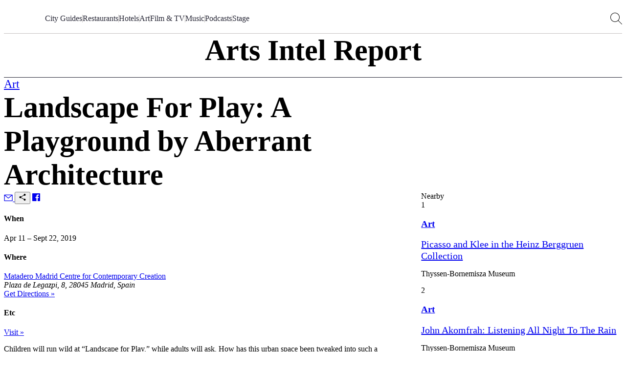

--- FILE ---
content_type: text/html; charset=utf-8
request_url: https://airmail.news/arts-intel/events/landscape-for-play-a-playground-by-aberrant-architecture
body_size: 11543
content:
<!DOCTYPE html>
<html lang="en" class="no-js">
<head>
  <meta charset="utf-8">
  <meta name="viewport" content="width=device-width, initial-scale=1.0">

  <meta http-equiv="X-UA-Compatible" content="IE=edge">
  <meta name="format-detection" content="telephone=no">
  <title>Landscape For Play: A Playground by Aberrant Architecture at Matadero Madrid Centre for Contemporary Creation in Madrid – Arts Intel</title>
  
  <link rel="dns-prefetch" href="https://static.airmail.news">
  <link rel="dns-prefetch" href="https://assets.airmail.news">
  <link rel="dns-prefetch" href="https://use.typekit.net">


  <link rel="stylesheet" href="/assets/web-tw-fd5de64a.css" media="all" data-turbo-track="reload" />
  <link rel="stylesheet" href="/assets/web-core-5f8f1348.css" media="all" data-turbo-track="reload" />
  
  <link rel="stylesheet" href="/assets/web-arts-intel-909aa581.css" media="all" data-turbo-track="reload" />

  

  <script src="/assets/images-33660511.js" data-turbo-track="reload" defer="defer"></script>
  <script src="/assets/web-b6afb8b0.js" data-turbo-track="reload" defer="defer"></script>


  <meta name="csrf-param" content="authenticity_token" />
<meta name="csrf-token" content="AgbM4Z6WsGrusQeaAkFWUVphj3Y3q4BEoSC5wVHM-PlNZNtpifH_O0D5F0XeZjSlZR_AvnpXGCUPdmyLT1-4zw" />
  

  <meta name="turbo-prefetch" content="false">

  <script>
  window.airMailData = window.airMailData || [];
  function am(){airMailData.push(arguments);}
  </script>

      <!-- Google Tag Manager -->
      <script>(function(w,d,s,l,i){w[l]=w[l]||[];w[l].push({'gtm.start':
      new Date().getTime(),event:'gtm.js'});var f=d.getElementsByTagName(s)[0],
      j=d.createElement(s),dl=l!='dataLayer'?'&l='+l:'';j.async=true;j.src=
      'https://www.googletagmanager.com/gtm.js?id='+i+dl;f.parentNode.insertBefore(j,f);
      })(window,document,'script','dataLayer', "GTM-TNTTX8D");</script>
      <!-- End Google Tag Manager -->

  <meta name="twitter:widgets:theme" content="light">
  <meta name="twitter:widgets:link-color" content="#ed1c24">
  <meta name="twitter:widgets:border-color" content="#f9f6f0">

  <link rel="apple-touch-icon" sizes="180x180" href="https://static.airmail.news/assets/icons/apple-touch-icon.png">
  <link rel="icon" type="image/png" sizes="32x32" href="https://static.airmail.news/assets/icons/favicon-32x32.png">
  <link rel="icon" type="image/png" sizes="16x16" href="https://static.airmail.news/assets/icons/favicon-16x16.png">
  <link rel="manifest" href="/site.webmanifest">
  <link rel="mask-icon" href="https://static.airmail.news/assets/icons/safari-pinned-tab.svg" color="#ed1c24">
  <link rel="shortcut icon" href="https://static.airmail.news/assets/icons/favicon.ico">
  <meta name="msapplication-TileColor" content="#ed1c24">
  <meta name="msapplication-config" content="/browserconfig.xml">
  <meta name="theme-color" content="#FAF6F0">

        
  <meta name="description" content="Matadero Madrid Centre for Contemporary Creation in Madrid celebrates Landscape For Play: A Playground by Aberrant Architecture.">
  <meta property="og:url" content="https://airmail.news/arts-intel/events/landscape-for-play-a-playground-by-aberrant-architecture">
  <meta name="twitter:url" content="https://airmail.news/arts-intel/events/landscape-for-play-a-playground-by-aberrant-architecture">

  <meta property="og:title" content="Landscape For Play: A Playground by Aberrant Architecture lands at Matadero Madrid Centre for Contemporary Creation.">
  <meta name="twitter:card" content="summary">
  <meta name="twitter:title" content="Landscape For Play: A Playground by Aberrant Architecture lands at Matadero Madrid Centre for Contemporary Creation.">
  <meta name="twitter:description" content="Matadero Madrid Centre for Contemporary Creation in Madrid celebrates Landscape For Play: A Playground by Aberrant Architecture.">

    <meta property="og:image" content="https://static.airmail.news/assets/web/header-logo/arts-intel.png">
    
    
    <meta name="twitter:image" content="https://static.airmail.news/assets/web/header-logo/arts-intel.png">
    <meta name="robots" content="max-image-preview:large">
  

  <script type="application/ld+json">
    {
  "@context": "https://schema.org",
  "@type": "NewsArticle",
  "url": "https://airmail.news/",
  "articleSection": "Arts Intel Events",
  "publisher": {
    "@type": "Organization",
    "name": "Air Mail",
    "logo": {
      "url": "https://static.airmail.news/assets/icons/air-mail-amp.png?v=20200526"
    }
  }
}
  </script>

      <script type="application/ld+json">
        {
          "@context": "http://schema.org",
          "@type": "Event",
          "name": "Landscape For Play: A Playground by Aberrant Architecture",
          "url": "/arts-intel/events/landscape-for-play-a-playground-by-aberrant-architecture",
          "startDate": "2019-04-11",
          "endDate": "2019-09-22"
        }
      </script>


  <link rel="stylesheet" href="https://use.typekit.net/ppz6kln.css">

  <link rel="alternate" type="application/rss+xml" title="Air Mail Issues RSS Feed" href="https://airmail.news/issues.xml">

  <meta name="airmail:shop_uuid" content="3889a7ab-9e4b-48a2-a187-be37a739755f">
  <meta name="airmail:cart_id">


  <meta name="airmail:status" content="anonymous">
  <meta name="airmail:delivery" content="none">
  <meta name="airmail:account" content="none">
  <meta name="airmail:segment" content="anonymous">

  <meta name="airmail:display" content="display.airmail.news">

  <meta name="airmail:locale" content="en">
  <meta name="airmail:vertical" content="arts_intel">
  <meta name="airmail:aurora" content="1105">

      <meta name="view-transition" content="same-origin" />

</head>

<body data-controller="body" class="relative vertical-arts-intel">
      <!-- Google Tag Manager (noscript) -->
    <noscript><iframe src="https://www.googletagmanager.com/ns.html?id=GTM-TNTTX8D"
    height="0" width="0" style="display:none;visibility:hidden"></iframe></noscript>
    <!-- End Google Tag Manager (noscript) -->

  <a href="#content" class="skip-to-content">Skip to Content</a>
  

    <header class="nav nav--header print:hidden nav--header--collapsed" data-controller="nav" data-body-target="header" data-purpose="site-header">

  


  <div class="nav-menu nav-menu--arts-intel nav-menu--collapsed" data-nav-target="menu">
  <div class="nav-menu__trigger" data-nav-target="menuTrigger" role="presentation"></div>

  <div class="nav-menu__main" data-nav-target="menuMain">
    <div class="nav__container">
      <div class="nav-menu__content nav-menu__content--mobile">
        
          <button class="nav-icon-button nav-icon-button--hamburger" data-action="click-&gt;nav#menuExpandedOpen" aria-label="Open Menu"></button>

        <a class="nav-logo-badge nav-menu__logo" data-vertical="arts-intel" tabindex="-1" href="/arts-intel"></a>

        <div class="nav-menu__content-panel nav-menu__content-panel--right">
            <a class="nav-menu__link font-secondary font-secondary--byline font-secondary--mobile-tiny font-secondary--mobile-tight font-bold" data-turbo="false" href="/subscribe">Subscribe</a>
</div></div>
      <div class="nav-menu__content nav-menu__content--desktop">
        
          
            <a class="nav-logo-badge nav-menu__logo" data-vertical="arts-intel" tabindex="-1" href="/arts-intel"></a>


        

        <nav class="nav-menu__links">

            <a class="nav-menu__link font-secondary font-secondary--byline font-secondary--mobile-tiny font-secondary--mobile-tight font-bold" href="/arts-intel/city-guides">City Guides</a>
              <div class="nav-menu__links-divider" role="separator"></div>

            <a class="nav-menu__link font-secondary font-secondary--byline font-secondary--mobile-tiny font-secondary--mobile-tight font-bold" href="/arts-intel/tags/restaurants">Restaurants</a>
              <div class="nav-menu__links-divider" role="separator"></div>

            <a class="nav-menu__link font-secondary font-secondary--byline font-secondary--mobile-tiny font-secondary--mobile-tight font-bold" href="/arts-intel/tags/hotels">Hotels</a>
              <div class="nav-menu__links-divider" role="separator"></div>

            <a class="nav-menu__link font-secondary font-secondary--byline font-secondary--mobile-tiny font-secondary--mobile-tight font-bold" href="/arts-intel/categories/art">Art</a>
              <div class="nav-menu__links-divider" role="separator"></div>

            <a class="nav-menu__link font-secondary font-secondary--byline font-secondary--mobile-tiny font-secondary--mobile-tight font-bold" href="/arts-intel/categories/film-television">Film &amp; TV</a>
              <div class="nav-menu__links-divider" role="separator"></div>

            <a class="nav-menu__link font-secondary font-secondary--byline font-secondary--mobile-tiny font-secondary--mobile-tight font-bold" href="/arts-intel/categories/music">Music</a>
              <div class="nav-menu__links-divider" role="separator"></div>

            <a class="nav-menu__link font-secondary font-secondary--byline font-secondary--mobile-tiny font-secondary--mobile-tight font-bold" href="/arts-intel/categories/podcasts">Podcasts</a>
              <div class="nav-menu__links-divider" role="separator"></div>

            <a class="nav-menu__link font-secondary font-secondary--byline font-secondary--mobile-tiny font-secondary--mobile-tight font-bold" href="/arts-intel/categories/stage">Stage</a>

        </nav>

        

        <div class="nav-menu__content-panel nav-menu__content-panel--right">
          <button class="nav-icon-button nav-icon-button--search" data-action="click-&gt;nav#searchOpen" aria-label="Search AirMail"></button>
          
</div></div></div>  </div>

  <div class="nav-menu-expanded" data-controller="nav-menu-expanded" data-nav-target="menuExpanded" aria-hidden="true">
  <div class="nav-menu-expanded__wrap">
    <div class="nav-menu-expanded__header">
      <div class="nav__container">
        <div class="nav-menu-expanded__header-content">
          <div class="nav-menu-expanded__header-left">
              <a class="nav-menu-expanded__header-link font-secondary font-secondary--byline font-secondary--mobile-tiny font-secondary--mobile-tight font-bold" href="/subscription/sign-in">Sign In</a>
          </div>

          <a class="nav-logo-badge nav-menu-expanded__logo" data-vertical="arts-intel" tabindex="-1" href="/arts-intel"></a>

          <div class="nav-menu-expanded__header-right">
            <button class="nav-icon-button nav-icon-button--search nav-icon-button--desktop" data-action="click-&gt;nav#searchOpen" aria-label="Search AirMail"></button>

            

            <button class="nav-icon-button nav-icon-button--close nav-icon-button--desktop" data-action="click-&gt;nav#menuExpandedClose" aria-label="Close Menu"></button>

              <a class="nav-menu-expanded__header-link font-secondary font-secondary--byline font-secondary--mobile-tiny font-secondary--mobile-tight font-bold" data-turbo="false" href="/subscribe">Subscribe</a>
          </div>
        </div>

        <div class="nav-menu-expanded__header-outro">
              <form class="arts2-search-filters arts2-search-filters--mobile" data-controller="search-filters search-input-bar" data-action="search-filters#submit" data-search-filters-event-key-value="arts_intel_search" data-search-input-bar-update-zindex-value="true" action="/arts-intel/search" accept-charset="UTF-8" method="get">
    <div class="arts2-search-filters__input-bar arts2-search-input-bar arts2-search-input-bar--mobile arts2-search-input-bar--show-expanded-close-button" data-search-input-bar-target="wrapper">
  <div class="arts2-search-input-bar__inner" data-search-input-bar-target="inner">
      <button class="arts2-search-input-bar__close" data-action="search-input-bar#handleCloseButton" type="button">Close Search</button>

      <button class="arts2-search-input-bar__close-expanded" data-action="click->nav#menuExpandedClose" type="button">Close Menu</button>

    <div class="arts2-search-input-bar__main">

      <input type="search" name="query" autocomplete="off" class="arts2-search-input-bar__field" data-action="focus-&gt;search-input-bar#searchDidFocus search-filters#handleInputChange keydown-&gt;search-filters#handleInputKeyDown" data-search-input-bar-target="field" placeholder="Try: “Art in New York”, “Ballet in November”, “Restaurants in Paris”, or “TV”" />

      <button
        class="arts2-search-input-bar__toggle"
        data-action="search-input-bar#handleToggleButton"
        data-search-input-bar-target="toggle"
      >Toggle Search Filters</button>

    </div>
  </div>

    <div class="arts2-search-input-bar__placeholder"></div>
</div>

    <div class="arts2-search-filters__results" data-search-input-bar-target="results">
      <div data-purpose="arts-intel-search-suggestions">
      <div class="arts2-search-filters__results-group arts2-search-filters__results-group-popular">
        <div class="arts2-search-filters__results-title">Popular</div>

        <div class="arts2-search-filters__results-list" role="list">
            <div class="arts2-search-filters__results-list-item" role="listitem">
              <a class="link-basic" href="/arts-intel/events/mel-brooks-the-99-year-old-man">Mel Brooks: The 99 Year Old Man!</a>
            </div>
            <div class="arts2-search-filters__results-list-item" role="listitem">
              <a class="link-basic" href="/arts-intel/events/from-doris-with-love-the-personal-world-of-doris-brynner-part-i">From Doris with Love: The Personal World of Doris Brynner, Part I</a>
            </div>
            <div class="arts2-search-filters__results-list-item" role="listitem">
              <a class="link-basic" href="/arts-intel/events/h-is-for-hawk">H is for Hawk</a>
            </div>
            <div class="arts2-search-filters__results-list-item" role="listitem">
              <a class="link-basic" href="/arts-intel/events/william-eggleston-the-last-dyes-1">William Eggleston: The Last Dyes</a>
            </div>
            <div class="arts2-search-filters__results-list-item" role="listitem">
              <a class="link-basic" href="/arts-intel/events/steal">Steal</a>
            </div>
        </div>
      </div>
</div>
    </div>

  <div class="arts2-search-filters__content arts2-search-filters__content--mobile" data-search-input-bar-target="content" data-purpose="search_filters">
    <div class="arts2-search-filters__content-inner">

      <div class="arts2-search-filters__group" data-purpose="search-filters-form-group">
    <div class="arts2-search-filters__intro">
        <h3 class="arts2-search-filters__intro-title">Filter by</h3>

        <button class="arts2-search-filters__intro-clear" data-action="search-filters#handleIntroClearAll">Clear All</button>
    </div>

    <div class="arts2-search-filters__filters">
        <div
          class="arts2-search-filters__filter"
          data-filter-id="city"
          data-search-filters-target="filter"
        >
          <div class="arts2-search-filters__intro">
            <h4 class="arts2-search-filters__intro-title" data-action="click->search-filters#handleIntroTitle">
              Popular Cities

                <span class="arts2-search-filters__intro-title-counter" data-search-filters-target="filterCounter"></span>
            </h4>

              <button class="arts2-search-filters__intro-clear" data-action="search-filters#handleIntroClear">Clear</button>
          </div>

          <div class="arts2-search-filters__filter-content">
              <div class="arts2-search-filters__filter-selected" data-action="click->search-filters#handleSelected" data-search-filters-target="filterTagWrapper">
              </div>

            <div class="arts2-search-filters__filter-values">
                <div class="arts2-search-filters__filter-values-inner">
                    <label class="arts2-search-filters__filter-option">
                      <input
                        class="arts2-search-filters__filter-option-input"
                        autocomplete="off"
                        type="checkbox"
                        name="city[]"
                        value="london"
                        data-action="search-filters#handleOption"
                        data-option-id="city_london"
                        data-search-filters-target="filterOption field"
                        data-text="London"


                      >

                      <span class="arts2-search-filters__filter-option-label">London</span>
                    </label>
                    <label class="arts2-search-filters__filter-option">
                      <input
                        class="arts2-search-filters__filter-option-input"
                        autocomplete="off"
                        type="checkbox"
                        name="city[]"
                        value="los-angeles"
                        data-action="search-filters#handleOption"
                        data-option-id="city_los-angeles"
                        data-search-filters-target="filterOption field"
                        data-text="Los Angeles"


                      >

                      <span class="arts2-search-filters__filter-option-label">Los Angeles</span>
                    </label>
                    <label class="arts2-search-filters__filter-option">
                      <input
                        class="arts2-search-filters__filter-option-input"
                        autocomplete="off"
                        type="checkbox"
                        name="city[]"
                        value="new-york"
                        data-action="search-filters#handleOption"
                        data-option-id="city_new-york"
                        data-search-filters-target="filterOption field"
                        data-text="New York"


                      >

                      <span class="arts2-search-filters__filter-option-label">New York</span>
                    </label>
                    <label class="arts2-search-filters__filter-option">
                      <input
                        class="arts2-search-filters__filter-option-input"
                        autocomplete="off"
                        type="checkbox"
                        name="city[]"
                        value="paris"
                        data-action="search-filters#handleOption"
                        data-option-id="city_paris"
                        data-search-filters-target="filterOption field"
                        data-text="Paris"


                      >

                      <span class="arts2-search-filters__filter-option-label">Paris</span>
                    </label>

                    <span class="arts2-search-filters__filter-option">
                      <span class="arts2-search-filters__filter-option-label">
                        <a class="text-inherit underline" href="/arts-intel/cities">Explore More &#8230;</a>
                      </span>
                    </span>



                </div>
            </div>
          </div>
        </div>
        <div
          class="arts2-search-filters__filter"
          data-filter-id="category"
          data-search-filters-target="filter"
        >
          <div class="arts2-search-filters__intro">
            <h4 class="arts2-search-filters__intro-title" data-action="click->search-filters#handleIntroTitle">
              Discipline

                <span class="arts2-search-filters__intro-title-counter" data-search-filters-target="filterCounter"></span>
            </h4>

              <button class="arts2-search-filters__intro-clear" data-action="search-filters#handleIntroClear">Clear</button>
          </div>

          <div class="arts2-search-filters__filter-content">
              <div class="arts2-search-filters__filter-selected" data-action="click->search-filters#handleSelected" data-search-filters-target="filterTagWrapper">
              </div>

            <div class="arts2-search-filters__filter-values">
                <div class="arts2-search-filters__filter-values-inner">
                    <label class="arts2-search-filters__filter-option">
                      <input
                        class="arts2-search-filters__filter-option-input"
                        autocomplete="off"
                        type="checkbox"
                        name="category[]"
                        value="art"
                        data-action="search-filters#handleOption"
                        data-option-id="category_art"
                        data-search-filters-target="filterOption field"
                        data-text="Art"


                      >

                      <span class="arts2-search-filters__filter-option-label">Art</span>
                    </label>
                    <label class="arts2-search-filters__filter-option">
                      <input
                        class="arts2-search-filters__filter-option-input"
                        autocomplete="off"
                        type="checkbox"
                        name="category[]"
                        value="film-television"
                        data-action="search-filters#handleOption"
                        data-option-id="category_film-television"
                        data-search-filters-target="filterOption field"
                        data-text="Film &amp; TV"


                      >

                      <span class="arts2-search-filters__filter-option-label">Film &amp; TV</span>
                    </label>
                    <label class="arts2-search-filters__filter-option">
                      <input
                        class="arts2-search-filters__filter-option-input"
                        autocomplete="off"
                        type="checkbox"
                        name="category[]"
                        value="music"
                        data-action="search-filters#handleOption"
                        data-option-id="category_music"
                        data-search-filters-target="filterOption field"
                        data-text="Music"


                      >

                      <span class="arts2-search-filters__filter-option-label">Music</span>
                    </label>
                    <label class="arts2-search-filters__filter-option">
                      <input
                        class="arts2-search-filters__filter-option-input"
                        autocomplete="off"
                        type="checkbox"
                        name="category[]"
                        value="podcasts"
                        data-action="search-filters#handleOption"
                        data-option-id="category_podcasts"
                        data-search-filters-target="filterOption field"
                        data-text="Podcasts"


                      >

                      <span class="arts2-search-filters__filter-option-label">Podcasts</span>
                    </label>
                    <label class="arts2-search-filters__filter-option">
                      <input
                        class="arts2-search-filters__filter-option-input"
                        autocomplete="off"
                        type="checkbox"
                        name="category[]"
                        value="stage"
                        data-action="search-filters#handleOption"
                        data-option-id="category_stage"
                        data-search-filters-target="filterOption field"
                        data-text="Stage"


                      >

                      <span class="arts2-search-filters__filter-option-label">Stage</span>
                    </label>




                </div>
            </div>
          </div>
        </div>
        <div
          class="arts2-search-filters__filter"
          data-filter-id="date_option"
          data-search-filters-target="filter"
        >
          <div class="arts2-search-filters__intro">
            <h4 class="arts2-search-filters__intro-title" data-action="click->search-filters#handleIntroTitle">
              Date

            </h4>

              <button class="arts2-search-filters__intro-clear" data-action="search-filters#handleIntroClear">Clear</button>
          </div>

          <div class="arts2-search-filters__filter-content">
              <div class="arts2-search-filters__filter-selected" data-action="click->search-filters#handleSelected" data-search-filters-target="filterTagWrapper">
              </div>

            <div class="arts2-search-filters__filter-values">
                <div class="arts2-search-filters__filter-values-inner">
                    <label class="arts2-search-filters__filter-option">
                      <input
                        class="arts2-search-filters__filter-option-input"
                        autocomplete="off"
                        type="radio"
                        name="date_option"
                        value="today"
                        data-action="search-filters#handleOption"
                        data-option-id="date_option_today"
                        data-search-filters-target="filterOption field"
                        data-text="Today"


                      >

                      <span class="arts2-search-filters__filter-option-label">Today</span>
                    </label>
                    <label class="arts2-search-filters__filter-option">
                      <input
                        class="arts2-search-filters__filter-option-input"
                        autocomplete="off"
                        type="radio"
                        name="date_option"
                        value="this_month"
                        data-action="search-filters#handleOption"
                        data-option-id="date_option_this_month"
                        data-search-filters-target="filterOption field"
                        data-text="This Month"


                      >

                      <span class="arts2-search-filters__filter-option-label">This Month</span>
                    </label>
                    <label class="arts2-search-filters__filter-option">
                      <input
                        class="arts2-search-filters__filter-option-input"
                        autocomplete="off"
                        type="radio"
                        name="date_option"
                        value="next_3_months"
                        data-action="search-filters#handleOption"
                        data-option-id="date_option_next_3_months"
                        data-search-filters-target="filterOption field"
                        data-text="Next 3 Months"


                      >

                      <span class="arts2-search-filters__filter-option-label">Next 3 Months</span>
                    </label>
                    <label class="arts2-search-filters__filter-option">
                      <input
                        class="arts2-search-filters__filter-option-input"
                        autocomplete="off"
                        type="radio"
                        name="date_option"
                        value="this_year"
                        data-action="search-filters#handleOption"
                        data-option-id="date_option_this_year"
                        data-search-filters-target="filterOption field"
                        data-text="This Year"


                      >

                      <span class="arts2-search-filters__filter-option-label">This Year</span>
                    </label>
                    <label class="arts2-search-filters__filter-option">
                      <input
                        class="arts2-search-filters__filter-option-input"
                        autocomplete="off"
                        type="radio"
                        name="date_option"
                        value="other"
                        data-action="search-filters#handleOption"
                        data-option-id="date_option_other"
                        data-search-filters-target="filterOption field"
                        data-text="Other"

                          data-dates-toggle-option="true"

                      >

                      <span class="arts2-search-filters__filter-option-label">Other</span>
                    </label>




                    <div
                      class="arts2-search-filters__filter-values-dates"
                      data-search-filters-target="filterDates"
                    >
                      <div class="arts2-search-filters__filter-values-dates-inner">
                        <div class="arts2-search-filters__filter-values-date">
                          <label class="arts2-search-filters__label" for="filter-date-from">From</label>

                          <input
                            class="arts2-search-filters__date"
                            id="filter-date-from"
                            autocomplete="off"
                            type="date"
                            name="date_start"
                            value=""
                            data-search-filters-target="filterDateInput"
                            disabled=&quot;true&quot;
                          >
                        </div>

                        <div class="arts2-search-filters__filter-values-date">
                          <label class="arts2-search-filters__label" for="filter-date-to">To</label>

                          <input
                            class="arts2-search-filters__date"
                            id="filter-date-to"
                            autocomplete="off"
                            type="date"
                            name="date_end"
                            value=""
                            data-search-filters-target="filterDateInput"
                            disabled=&quot;true&quot;
                          >
                        </div>
                      </div>
                    </div>
                </div>
            </div>
          </div>
        </div>
        <div
          class="arts2-search-filters__filter"
          data-filter-id="tag"
          data-search-filters-target="filter"
        >
          <div class="arts2-search-filters__intro">
            <h4 class="arts2-search-filters__intro-title" data-action="click->search-filters#handleIntroTitle">
              More!

                <span class="arts2-search-filters__intro-title-counter" data-search-filters-target="filterCounter"></span>
            </h4>

              <button class="arts2-search-filters__intro-clear" data-action="search-filters#handleIntroClear">Clear</button>
          </div>

          <div class="arts2-search-filters__filter-content">
              <div class="arts2-search-filters__filter-selected" data-action="click->search-filters#handleSelected" data-search-filters-target="filterTagWrapper">
              </div>

            <div class="arts2-search-filters__filter-values">
                <div class="arts2-search-filters__filter-values-inner">
                    <label class="arts2-search-filters__filter-option">
                      <input
                        class="arts2-search-filters__filter-option-input"
                        autocomplete="off"
                        type="checkbox"
                        name="tag[]"
                        value="editors-picks"
                        data-action="search-filters#handleOption"
                        data-option-id="tag_editors-picks"
                        data-search-filters-target="filterOption field"
                        data-text="Editors’ Picks"


                      >

                      <span class="arts2-search-filters__filter-option-label">Editors’ Picks</span>
                    </label>
                    <label class="arts2-search-filters__filter-option">
                      <input
                        class="arts2-search-filters__filter-option-input"
                        autocomplete="off"
                        type="checkbox"
                        name="tag[]"
                        value="hotels"
                        data-action="search-filters#handleOption"
                        data-option-id="tag_hotels"
                        data-search-filters-target="filterOption field"
                        data-text="Hotels"


                      >

                      <span class="arts2-search-filters__filter-option-label">Hotels</span>
                    </label>
                    <label class="arts2-search-filters__filter-option">
                      <input
                        class="arts2-search-filters__filter-option-input"
                        autocomplete="off"
                        type="checkbox"
                        name="tag[]"
                        value="restaurants"
                        data-action="search-filters#handleOption"
                        data-option-id="tag_restaurants"
                        data-search-filters-target="filterOption field"
                        data-text="Restaurants"


                      >

                      <span class="arts2-search-filters__filter-option-label">Restaurants</span>
                    </label>
                    <label class="arts2-search-filters__filter-option">
                      <input
                        class="arts2-search-filters__filter-option-input"
                        autocomplete="off"
                        type="checkbox"
                        name="tag[]"
                        value="take-the-kids"
                        data-action="search-filters#handleOption"
                        data-option-id="tag_take-the-kids"
                        data-search-filters-target="filterOption field"
                        data-text="Take the Kids"


                      >

                      <span class="arts2-search-filters__filter-option-label">Take the Kids</span>
                    </label>




                </div>
            </div>
          </div>
        </div>
    </div>
</div>

        <div class="arts2-search-filters__group" data-purpose="search-filters-form-group">
    <div class="arts2-search-filters__intro">
        <h3 class="arts2-search-filters__intro-title">Sort by</h3>

    </div>

    <div class="arts2-search-filters__row">
      <select class="arts2-search-filters__select" data-search-filters-target="input" name="sort" id="sort"><option value="">Relevance</option>
<option value="alpha">Alphabetical</option>
<option value="date_asc">Oldest to Newest</option>
<option value="date_desc">Newest to Oldest</option></select>
    </div>
</div>
    </div>

      <input type="submit" value="Apply" class="arts2-search-filters__submit" disabled="disabled" data-search-filters-target="submit" data-disable-with="Apply" />
  </div>

</form>
        </div>
</div>    </div>

    <div class="nav-menu-expanded__main">
      <div class="nav__container">
        <div class="nav-menu-expanded__main-inner">
          <div class="nav-menu-expanded__content">
            

            <div class="nav-menu-expanded__content-menu nav-menu-expanded__content-menu--mobile"><a class="nav-menu-expanded__content-menu-link nav-menu-expanded__content-menu-link--mobile font-secondary font-secondary--byline font-bold" href="/arts-intel/city-guides"><span class="nav-menu-expanded__content-menu-link-text">City Guides</span><span class="nav-menu-expanded__content-menu-link-arrow"></span></a><a class="nav-menu-expanded__content-menu-link nav-menu-expanded__content-menu-link--mobile font-secondary font-secondary--byline font-bold" href="/arts-intel/tags/restaurants"><span class="nav-menu-expanded__content-menu-link-text">Restaurants</span><span class="nav-menu-expanded__content-menu-link-arrow"></span></a><a class="nav-menu-expanded__content-menu-link nav-menu-expanded__content-menu-link--mobile font-secondary font-secondary--byline font-bold" href="/arts-intel/tags/hotels"><span class="nav-menu-expanded__content-menu-link-text">Hotels</span><span class="nav-menu-expanded__content-menu-link-arrow"></span></a><a class="nav-menu-expanded__content-menu-link nav-menu-expanded__content-menu-link--mobile font-secondary font-secondary--byline font-bold" href="/arts-intel/categories/art"><span class="nav-menu-expanded__content-menu-link-text">Art</span><span class="nav-menu-expanded__content-menu-link-arrow"></span></a><a class="nav-menu-expanded__content-menu-link nav-menu-expanded__content-menu-link--mobile font-secondary font-secondary--byline font-bold" href="/arts-intel/categories/film-television"><span class="nav-menu-expanded__content-menu-link-text">Film &amp; TV</span><span class="nav-menu-expanded__content-menu-link-arrow"></span></a><a class="nav-menu-expanded__content-menu-link nav-menu-expanded__content-menu-link--mobile font-secondary font-secondary--byline font-bold" href="/arts-intel/categories/music"><span class="nav-menu-expanded__content-menu-link-text">Music</span><span class="nav-menu-expanded__content-menu-link-arrow"></span></a><a class="nav-menu-expanded__content-menu-link nav-menu-expanded__content-menu-link--mobile font-secondary font-secondary--byline font-bold" href="/arts-intel/categories/podcasts"><span class="nav-menu-expanded__content-menu-link-text">Podcasts</span><span class="nav-menu-expanded__content-menu-link-arrow"></span></a><a class="nav-menu-expanded__content-menu-link nav-menu-expanded__content-menu-link--mobile font-secondary font-secondary--byline font-bold" href="/arts-intel/categories/stage"><span class="nav-menu-expanded__content-menu-link-text">Stage</span><span class="nav-menu-expanded__content-menu-link-arrow"></span></a></div>
          </div>

          <div class="nav-menu-expanded__sidebar">
            <div class="nav-menu-expanded__sidebar-title font-secondary font-secondary--byline font-bold">Explore</div>

            <div class="nav-menu-expanded__sidebar-links">
                <a class="nav-menu-expanded__sidebar-item" href="/">
                  <div class="nav-logo-badge nav-logo-badge--sm nav-menu-expanded__sidebar-item-logo" data-vertical="air-mail" tabindex="-1"></div>

                  <span class="nav-menu-expanded__sidebar-item-name font-secondary font-secondary--byline font-bold">Air Mail</span>

                  <span class="nav-menu-expanded__sidebar-item-name-mobile font-secondary font-secondary--byline font-bold">Air Mail | Home</span>

                  <span class="nav-menu-expanded__sidebar-item-description font-tertiary">Stories you won&#39;t find anywhere else</span>
</a>                <a class="nav-menu-expanded__sidebar-item nav-menu-expanded__sidebar-item--active" href="/arts-intel">
                  <div class="nav-logo-badge nav-logo-badge--sm nav-menu-expanded__sidebar-item-logo" data-vertical="arts-intel" tabindex="-1"></div>

                  <span class="nav-menu-expanded__sidebar-item-name font-secondary font-secondary--byline font-bold">Arts Intel</span>

                  <span class="nav-menu-expanded__sidebar-item-name-mobile font-secondary font-secondary--byline font-bold">Arts Intel | Culture</span>

                  <span class="nav-menu-expanded__sidebar-item-description font-tertiary">An indispensable guide to travel and culture</span>
</a>                <a class="nav-menu-expanded__sidebar-item" href="/shop">
                  <div class="nav-logo-badge nav-logo-badge--sm nav-menu-expanded__sidebar-item-logo" data-vertical="shop" tabindex="-1"></div>

                  <span class="nav-menu-expanded__sidebar-item-name font-secondary font-secondary--byline font-bold">Air Supply</span>

                  <span class="nav-menu-expanded__sidebar-item-name-mobile font-secondary font-secondary--byline font-bold">Air Supply | Shop</span>

                  <span class="nav-menu-expanded__sidebar-item-description font-tertiary">Our highly selective online storefront</span>
</a>                <a class="nav-menu-expanded__sidebar-item" href="/look">
                  <div class="nav-logo-badge nav-logo-badge--sm nav-menu-expanded__sidebar-item-logo" data-vertical="beauty" tabindex="-1"></div>

                  <span class="nav-menu-expanded__sidebar-item-name font-secondary font-secondary--byline font-bold">LOOK</span>

                  <span class="nav-menu-expanded__sidebar-item-name-mobile font-secondary font-secondary--byline font-bold">LOOK | Beauty &amp; Wellness</span>

                  <span class="nav-menu-expanded__sidebar-item-description font-tertiary">A resource for all things beauty and wellness</span>
</a>
              <a class="nav-menu-expanded__sidebar-item" href="/shop/newsstands">
                <span class="nav-menu-expanded__sidebar-item-name font-secondary font-secondary--byline font-bold">Newsstands</span>

                <div class="nav-menu-expanded__sidebar-item-newsstand-list">
                  <div class="nav-menu-expanded__sidebar-item-newsstand">NYC</div>

                  <div class="nav-menu-expanded__sidebar-item-newsstand-divider" aria-hidden="true"></div>

                  <div class="nav-menu-expanded__sidebar-item-newsstand">London</div>

                  <div class="nav-menu-expanded__sidebar-item-newsstand-divider" aria-hidden="true"></div>

                  <div class="nav-menu-expanded__sidebar-item-newsstand">Milan</div>
                </div>
</a>            </div>
          </div>
        </div>
</div>    </div>

    <div class="nav-menu-expanded__footer">
      <div class="nav__container">
        <div class="nav-menu-expanded__footer-links">
            <a class="nav-menu-expanded__footer-link font-secondary font-secondary--byline font-secondary--mobile-tiny font-secondary--mobile-tight font-bold" href="/give">Gift Subscriptions</a>

            <a class="nav-menu-expanded__footer-link font-secondary font-secondary--byline font-secondary--mobile-tiny font-secondary--mobile-tight font-bold" href="/about">About</a>

        </div>
</div>    </div>
  </div>
</div>
</div>

  

      <div class="nav-search" data-nav-target="search">
        <div class="nav-search__main">
          <div class="nav-search__main-inner">
            <form class="arts2-search-filters arts2-search-filters--desktop-only arts2-search-filters--modal" data-controller="search-filters search-input-bar" data-action="search-filters#submit" data-search-filters-event-key-value="arts_intel_search" action="/arts-intel/search" accept-charset="UTF-8" method="get">
    <div class="arts2-search-filters__input-bar arts2-search-input-bar arts2-search-input-bar--modal arts2-search-input-bar--modal-condensed" data-search-input-bar-target="wrapper">
  <div class="arts2-search-input-bar__inner" data-search-input-bar-target="inner">


    <div class="arts2-search-input-bar__main">
        <div class="arts2-search-input-bar__tags" data-search-filters-target="filterTagWrapper"></div>

      <input type="search" name="query" autocomplete="off" class="arts2-search-input-bar__field" data-nav-target="searchInput" data-action="focus-&gt;search-input-bar#searchDidFocus search-filters#handleInputChange keydown-&gt;search-filters#handleInputKeyDown" data-search-input-bar-target="field" placeholder="Try: “Art in New York”, “Ballet in November”, “Restaurants in Paris”, or “TV”" />

      <button
        class="arts2-search-input-bar__toggle"
        data-action="search-input-bar#handleToggleButton"
        data-search-input-bar-target="toggle"
      >Toggle Search Filters</button>

        <button
          class="arts2-search-input-bar__submit"
          data-search-filters-target="submit"
        >Apply</button>
    </div>
  </div>

</div>


  <div class="arts2-search-filters__content arts2-search-filters__content--modal" data-search-input-bar-target="content" data-purpose="search_filters">
    <div class="arts2-search-filters__content-inner">

      <div class="arts2-search-filters__group" data-purpose="search-filters-form-group">

    <div class="arts2-search-filters__filters">
        <div
          class="arts2-search-filters__filter arts2-search-filters__filter--active"
          data-filter-id="city"
          data-search-filters-target="filter"
        >
          <div class="arts2-search-filters__intro">
            <h4 class="arts2-search-filters__intro-title" data-action="click->search-filters#handleIntroTitle">
              Popular Cities

                <span class="arts2-search-filters__intro-title-counter" data-search-filters-target="filterCounter"></span>
            </h4>

          </div>

          <div class="arts2-search-filters__filter-content">

            <div class="arts2-search-filters__filter-values">
                <div class="arts2-search-filters__filter-values-inner">
                    <label class="arts2-search-filters__filter-option">
                      <input
                        class="arts2-search-filters__filter-option-input"
                        autocomplete="off"
                        type="checkbox"
                        name="city[]"
                        value="london"
                        data-action="search-filters#handleOption"
                        data-option-id="city_london"
                        data-search-filters-target="filterOption field"
                        data-text="London"


                      >

                      <span class="arts2-search-filters__filter-option-label">London</span>
                    </label>
                    <label class="arts2-search-filters__filter-option">
                      <input
                        class="arts2-search-filters__filter-option-input"
                        autocomplete="off"
                        type="checkbox"
                        name="city[]"
                        value="los-angeles"
                        data-action="search-filters#handleOption"
                        data-option-id="city_los-angeles"
                        data-search-filters-target="filterOption field"
                        data-text="Los Angeles"


                      >

                      <span class="arts2-search-filters__filter-option-label">Los Angeles</span>
                    </label>
                    <label class="arts2-search-filters__filter-option">
                      <input
                        class="arts2-search-filters__filter-option-input"
                        autocomplete="off"
                        type="checkbox"
                        name="city[]"
                        value="new-york"
                        data-action="search-filters#handleOption"
                        data-option-id="city_new-york"
                        data-search-filters-target="filterOption field"
                        data-text="New York"


                      >

                      <span class="arts2-search-filters__filter-option-label">New York</span>
                    </label>
                    <label class="arts2-search-filters__filter-option">
                      <input
                        class="arts2-search-filters__filter-option-input"
                        autocomplete="off"
                        type="checkbox"
                        name="city[]"
                        value="paris"
                        data-action="search-filters#handleOption"
                        data-option-id="city_paris"
                        data-search-filters-target="filterOption field"
                        data-text="Paris"


                      >

                      <span class="arts2-search-filters__filter-option-label">Paris</span>
                    </label>

                    <span class="arts2-search-filters__filter-option">
                      <span class="arts2-search-filters__filter-option-label">
                        <a class="text-inherit underline" href="/arts-intel/cities">Explore More &#8230;</a>
                      </span>
                    </span>



                </div>
            </div>
          </div>
        </div>
        <div
          class="arts2-search-filters__filter arts2-search-filters__filter--active"
          data-filter-id="category"
          data-search-filters-target="filter"
        >
          <div class="arts2-search-filters__intro">
            <h4 class="arts2-search-filters__intro-title" data-action="click->search-filters#handleIntroTitle">
              Discipline

                <span class="arts2-search-filters__intro-title-counter" data-search-filters-target="filterCounter"></span>
            </h4>

          </div>

          <div class="arts2-search-filters__filter-content">

            <div class="arts2-search-filters__filter-values">
                <div class="arts2-search-filters__filter-values-inner">
                    <label class="arts2-search-filters__filter-option">
                      <input
                        class="arts2-search-filters__filter-option-input"
                        autocomplete="off"
                        type="checkbox"
                        name="category[]"
                        value="art"
                        data-action="search-filters#handleOption"
                        data-option-id="category_art"
                        data-search-filters-target="filterOption field"
                        data-text="Art"


                      >

                      <span class="arts2-search-filters__filter-option-label">Art</span>
                    </label>
                    <label class="arts2-search-filters__filter-option">
                      <input
                        class="arts2-search-filters__filter-option-input"
                        autocomplete="off"
                        type="checkbox"
                        name="category[]"
                        value="film-television"
                        data-action="search-filters#handleOption"
                        data-option-id="category_film-television"
                        data-search-filters-target="filterOption field"
                        data-text="Film &amp; TV"


                      >

                      <span class="arts2-search-filters__filter-option-label">Film &amp; TV</span>
                    </label>
                    <label class="arts2-search-filters__filter-option">
                      <input
                        class="arts2-search-filters__filter-option-input"
                        autocomplete="off"
                        type="checkbox"
                        name="category[]"
                        value="music"
                        data-action="search-filters#handleOption"
                        data-option-id="category_music"
                        data-search-filters-target="filterOption field"
                        data-text="Music"


                      >

                      <span class="arts2-search-filters__filter-option-label">Music</span>
                    </label>
                    <label class="arts2-search-filters__filter-option">
                      <input
                        class="arts2-search-filters__filter-option-input"
                        autocomplete="off"
                        type="checkbox"
                        name="category[]"
                        value="podcasts"
                        data-action="search-filters#handleOption"
                        data-option-id="category_podcasts"
                        data-search-filters-target="filterOption field"
                        data-text="Podcasts"


                      >

                      <span class="arts2-search-filters__filter-option-label">Podcasts</span>
                    </label>
                    <label class="arts2-search-filters__filter-option">
                      <input
                        class="arts2-search-filters__filter-option-input"
                        autocomplete="off"
                        type="checkbox"
                        name="category[]"
                        value="stage"
                        data-action="search-filters#handleOption"
                        data-option-id="category_stage"
                        data-search-filters-target="filterOption field"
                        data-text="Stage"


                      >

                      <span class="arts2-search-filters__filter-option-label">Stage</span>
                    </label>




                </div>
            </div>
          </div>
        </div>
        <div
          class="arts2-search-filters__filter arts2-search-filters__filter--active"
          data-filter-id="date_option"
          data-search-filters-target="filter"
        >
          <div class="arts2-search-filters__intro">
            <h4 class="arts2-search-filters__intro-title" data-action="click->search-filters#handleIntroTitle">
              Date

            </h4>

          </div>

          <div class="arts2-search-filters__filter-content">

            <div class="arts2-search-filters__filter-values">
                <div class="arts2-search-filters__filter-values-inner">
                    <label class="arts2-search-filters__filter-option">
                      <input
                        class="arts2-search-filters__filter-option-input"
                        autocomplete="off"
                        type="radio"
                        name="date_option"
                        value="today"
                        data-action="search-filters#handleOption"
                        data-option-id="date_option_today"
                        data-search-filters-target="filterOption field"
                        data-text="Today"


                      >

                      <span class="arts2-search-filters__filter-option-label">Today</span>
                    </label>
                    <label class="arts2-search-filters__filter-option">
                      <input
                        class="arts2-search-filters__filter-option-input"
                        autocomplete="off"
                        type="radio"
                        name="date_option"
                        value="this_month"
                        data-action="search-filters#handleOption"
                        data-option-id="date_option_this_month"
                        data-search-filters-target="filterOption field"
                        data-text="This Month"


                      >

                      <span class="arts2-search-filters__filter-option-label">This Month</span>
                    </label>
                    <label class="arts2-search-filters__filter-option">
                      <input
                        class="arts2-search-filters__filter-option-input"
                        autocomplete="off"
                        type="radio"
                        name="date_option"
                        value="next_3_months"
                        data-action="search-filters#handleOption"
                        data-option-id="date_option_next_3_months"
                        data-search-filters-target="filterOption field"
                        data-text="Next 3 Months"


                      >

                      <span class="arts2-search-filters__filter-option-label">Next 3 Months</span>
                    </label>
                    <label class="arts2-search-filters__filter-option">
                      <input
                        class="arts2-search-filters__filter-option-input"
                        autocomplete="off"
                        type="radio"
                        name="date_option"
                        value="this_year"
                        data-action="search-filters#handleOption"
                        data-option-id="date_option_this_year"
                        data-search-filters-target="filterOption field"
                        data-text="This Year"


                      >

                      <span class="arts2-search-filters__filter-option-label">This Year</span>
                    </label>
                    <label class="arts2-search-filters__filter-option">
                      <input
                        class="arts2-search-filters__filter-option-input"
                        autocomplete="off"
                        type="radio"
                        name="date_option"
                        value="other"
                        data-action="search-filters#handleOption"
                        data-option-id="date_option_other"
                        data-search-filters-target="filterOption field"
                        data-text="Other"

                          data-dates-toggle-option="true"

                      >

                      <span class="arts2-search-filters__filter-option-label">Other</span>
                    </label>




                    <div
                      class="arts2-search-filters__filter-values-dates"
                      data-search-filters-target="filterDates"
                    >
                      <div class="arts2-search-filters__filter-values-dates-inner">
                        <div class="arts2-search-filters__filter-values-date">
                          <label class="arts2-search-filters__label" for="filter-date-from">From</label>

                          <input
                            class="arts2-search-filters__date"
                            id="filter-date-from"
                            autocomplete="off"
                            type="date"
                            name="date_start"
                            value=""
                            data-search-filters-target="filterDateInput"
                            disabled=&quot;true&quot;
                          >
                        </div>

                        <div class="arts2-search-filters__filter-values-date">
                          <label class="arts2-search-filters__label" for="filter-date-to">To</label>

                          <input
                            class="arts2-search-filters__date"
                            id="filter-date-to"
                            autocomplete="off"
                            type="date"
                            name="date_end"
                            value=""
                            data-search-filters-target="filterDateInput"
                            disabled=&quot;true&quot;
                          >
                        </div>
                      </div>
                    </div>
                </div>
            </div>
          </div>
        </div>
        <div
          class="arts2-search-filters__filter arts2-search-filters__filter--active"
          data-filter-id="tag"
          data-search-filters-target="filter"
        >
          <div class="arts2-search-filters__intro">
            <h4 class="arts2-search-filters__intro-title" data-action="click->search-filters#handleIntroTitle">
              More!

                <span class="arts2-search-filters__intro-title-counter" data-search-filters-target="filterCounter"></span>
            </h4>

          </div>

          <div class="arts2-search-filters__filter-content">

            <div class="arts2-search-filters__filter-values">
                <div class="arts2-search-filters__filter-values-inner">
                    <label class="arts2-search-filters__filter-option">
                      <input
                        class="arts2-search-filters__filter-option-input"
                        autocomplete="off"
                        type="checkbox"
                        name="tag[]"
                        value="editors-picks"
                        data-action="search-filters#handleOption"
                        data-option-id="tag_editors-picks"
                        data-search-filters-target="filterOption field"
                        data-text="Editors’ Picks"


                      >

                      <span class="arts2-search-filters__filter-option-label">Editors’ Picks</span>
                    </label>
                    <label class="arts2-search-filters__filter-option">
                      <input
                        class="arts2-search-filters__filter-option-input"
                        autocomplete="off"
                        type="checkbox"
                        name="tag[]"
                        value="hotels"
                        data-action="search-filters#handleOption"
                        data-option-id="tag_hotels"
                        data-search-filters-target="filterOption field"
                        data-text="Hotels"


                      >

                      <span class="arts2-search-filters__filter-option-label">Hotels</span>
                    </label>
                    <label class="arts2-search-filters__filter-option">
                      <input
                        class="arts2-search-filters__filter-option-input"
                        autocomplete="off"
                        type="checkbox"
                        name="tag[]"
                        value="restaurants"
                        data-action="search-filters#handleOption"
                        data-option-id="tag_restaurants"
                        data-search-filters-target="filterOption field"
                        data-text="Restaurants"


                      >

                      <span class="arts2-search-filters__filter-option-label">Restaurants</span>
                    </label>
                    <label class="arts2-search-filters__filter-option">
                      <input
                        class="arts2-search-filters__filter-option-input"
                        autocomplete="off"
                        type="checkbox"
                        name="tag[]"
                        value="take-the-kids"
                        data-action="search-filters#handleOption"
                        data-option-id="tag_take-the-kids"
                        data-search-filters-target="filterOption field"
                        data-text="Take the Kids"


                      >

                      <span class="arts2-search-filters__filter-option-label">Take the Kids</span>
                    </label>




                </div>
            </div>
          </div>
        </div>
    </div>
</div>

    </div>

  </div>

    <div class="arts2-search-filters__overlay" data-action="click->search-input-bar#handleOverlay"></div>
</form>
          </div>
        </div>
      </div>

    <div class="nav__overlay" data-action="click->nav#overlayClick" data-nav-target="overlay" role="presentation"></div>
</header>

<dialog class="shop-cart-bag print:hidden" data-controller="shop-cart-bag">
  <div class="shop-cart-bag__main" data-shop-cart-bag-target="main">
    <turbo-frame id="shopping_cart"></turbo-frame>
  </div>
</dialog>

  

  <main class="content">
    


<div class="page-container page-container--wide-arts" data-controller="display-sequence" data-display-sequence-adset-value="[base64]--97db163bd1f0c0538b00cd77fea41fefb09b318f">
  <div class="sponsor-point is-hidden" style="display:none;" aria-hidden="true" data-purpose="sponsor-unit" data-display-sequence-target="unit" data-placement="arts_intel_crown"></div>
  <div class="vertical-header vertical-header--arts-intel" data-purpose="arts-intel-header">
  <div class="vertical-header__content">
    <h1 class="vertical-header__title font-headline font-headline--jumbo">
      Arts Intel Report
    </h1>
  </div>

  
</div>

    <div class="mt-gutter layout-sidebar layout-sidebar--right layout-sidebar--wide">
  <div class="arts2-events-detail__primary">
    <div class="arts2-events-detail-hero space-y-4">
        <div class="arts2-events-grid-item__category-split font-secondary font-secondary--byline font-bold"><a href="/arts-intel/categories/art">Art</a></div>
      <h1 class="arts2-events-detail-grid__title font-headline">Landscape For Play: A Playground by Aberrant Architecture</h1>
    </div>
  </div>

  <div class="arts2-events-detail__secondary">
  </div>
</div>


  <div class="mt-gutter mb-before-display-gutter layout-sidebar layout-sidebar--right layout-sidebar--wide">
    <div>
      <div class="article-sharing article-sharing--bordered pt-6 pb-6" data-controller="social-sharing">
    <a class="" target="_blank" data-purpose="icon-social" data-action="social-sharing#didShare" data-share-type="email" href="mailto:?subject=Air%20Mail%3A%20Landscape%20For%20Play%3A%20A%20Playground%20by%20Aberrant%20Architecture&amp;body=From%20Air%20Mail%3A%0A%0ALandscape%20For%20Play%3A%20A%20Playground%20by%20Aberrant%20Architecture%0A%0Ahttps%3A%2F%2Fairmail.news%2Farts-intel%2Fevents%2Flandscape-for-play-a-playground-by-aberrant-architecture">
    <span class="article-sharing-icon article-sharing-icon--default" data-purpose="icon">
    <svg class="article-sharing-icon__svg article-sharing-icon__svg__email" width="18" height="14" viewBox="0 0 18 14" fill="none" xmlns="http://www.w3.org/2000/svg">
        <path d="M16.875 1.33334H1.125C1.05596 1.33334 1 1.3893 1 1.45834V13.2083C1 13.2774 1.05596 13.3333 1.125 13.3333H16.875C16.944 13.3333 17 13.2774 17 13.2083V1.45834C17 1.3893 16.944 1.33334 16.875 1.33334Z" stroke="currentColor" stroke-width="1.25"/>
        <path d="M1 1.33334L8.91998 7.93332C8.96633 7.97195 9.03367 7.97195 9.08002 7.93332L17 1.33334" stroke="currentColor" stroke-width="1.25"/>
    </svg>
</span>
</a>

    <button class="hidden p-0 m-0 appearance-none bg-transparent border-none" type="button" data-controller="native-share" data-native-share-hidden-class="hidden" data-native-share-visible-class="block" data-native-share-link-value="https://airmail.news/arts-intel/events/landscape-for-play-a-playground-by-aberrant-architecture" data-action="native-share#share">
    <span class="article-sharing-icon article-sharing-icon--default" data-purpose="icon">
    <svg class="article-sharing-icon__svg article-sharing-icon__svg__native" width="16" height="16" xmlns="http://www.w3.org/2000/svg" viewBox="0 0 24 24" fill="currentColor">
      <path fill-rule="evenodd" d="M15.75 4.5a3 3 0 1 1 .825 2.066l-8.421 4.679a3.002 3.002 0 0 1 0 1.51l8.421 4.679a3 3 0 1 1-.729 1.31l-8.421-4.678a3 3 0 1 1 0-4.132l8.421-4.679a3 3 0 0 1-.096-.755Z" clip-rule="evenodd" />
    </svg>


</span>
</button>

    <a class="" target="_blank" data-purpose="icon-social" data-action="social-sharing#share" data-share-type="facebook" href="https://www.facebook.com/sharer/sharer.php?u=https%3A%2F%2Fairmail.news%2Farts-intel%2Fevents%2Flandscape-for-play-a-playground-by-aberrant-architecture">
    <span class="article-sharing-icon article-sharing-icon--default" data-purpose="icon">
    <svg class="article-sharing-icon__svg article-sharing-icon__svg__facebook" width="16" height="16" viewBox="0 0 16 16" fill="none" xmlns="http://www.w3.org/2000/svg">
      <path fill-rule="evenodd" clip-rule="evenodd" d="M8.5464 16H0.8824C0.396 16 0 15.6048 0 15.1168V0.8832C0 0.3952 0.3952 0 0.8832 0H15.1168C15.6048 0 16 0.3952 16 0.8832V15.1168C16 15.6048 15.6048 16 15.1168 16H11.04V9.804H13.12L13.4312 7.3888H11.0392V5.848C11.0392 5.1496 11.2336 4.6728 12.2368 4.6728H13.5152V2.5128C12.8961 2.44688 12.2738 2.41483 11.6512 2.4168C9.808 2.4168 8.5464 3.5424 8.5464 5.6088V7.3896H6.4608V9.8048H8.5464V16Z" fill="currentColor"/>
    </svg>


</span>
</a>

</div>


        <div class="arts2-location-cells arts2-location-cells--three">
    <div class="arts2-location-cell">
  <h4 class="arts2-location-cell__label font-secondary font-secondary--byline font-bold">When</h4>
  <div class="mt-2 px-4 md:px-0 font-tertiary font-tertiary--small text-black-light flex flex-col gap-2">
      <div><span class="text-primary">Apr 11 – Sept 22, 2019</span></div>
  </div>
</div>
    <div class="arts2-location-cell">
  <h4 class="arts2-location-cell__label font-secondary font-secondary--byline font-bold">Where</h4>
  <div class="mt-2 px-4 md:px-0 font-tertiary font-tertiary--small text-black-light flex flex-col gap-2">
      <div><a class="text-black hover:underline" href="/arts-intel/venues/matadero-madrid-centre-for-contemporary-creation">Matadero Madrid Centre for Contemporary Creation</a></div>
      <div><address>Plaza de Legazpi, 8, 28045 Madrid, Spain</address></div>
      <div><a class="text-brand-blue underline" target="_blank" href="https://www.google.com/maps/dir/?api=1&amp;destination=Matadero+Madrid+Centre+for+Contemporary+Creation%2C+Plaza+de+Legazpi%2C+8%2C+28045+Madrid%2C+Spain">Get Directions &raquo;</a></div>
  </div>
</div>
    <div class="arts2-location-cell">
  <h4 class="arts2-location-cell__label font-secondary font-secondary--byline font-bold">Etc</h4>
  <div class="mt-2 px-4 md:px-0 font-tertiary font-tertiary--small text-black-light flex flex-col gap-2">
      <div><a class="text-brand-blue underline" target="_blank" href="http://www.mataderomadrid.org/opening_times_and_guided_tours.html">Visit &raquo;</a></div>
  </div>
</div>
</div>

        <div>
  <div class="text-content text-xl mt-10">
    <p>Children will run wild at “Landscape for Play,” while adults will ask, How has this urban space been tweaked into such a beguiling interior landscape? Drawing inspiration from the great Dutch playground designer Aldo van Eyck, whose abstract shapes and minimalist jungle gyms spurred far more creativity in kids than the usual swings and slides, Aberrant Architects has designed a new world made of many shapes, for all sizes. <em>—E.C.</em></p>

  </div>

  <div class="border-t border-solid border-grey-light mt-6">
    <div class="pt-4">
      <div class="arts2-tags-list font-tertiary font-tertiary--medium pb-4">

    <a class="arts2-tags-list__link" href="/arts-intel/categories/art">Art</a>
      <span class="arts2-tags-list__divider">/</span>

    <a class="arts2-tags-list__link" href="/arts-intel/venues/matadero-madrid-centre-for-contemporary-creation">Matadero Madrid Centre for Contemporary Creation</a>
      <span class="arts2-tags-list__divider">/</span>

    <a class="arts2-tags-list__link" href="/arts-intel/cities/madrid">Madrid</a>
      <span class="arts2-tags-list__divider">/</span>

    <a class="arts2-tags-list__link" href="/arts-intel/tags/closing-soon">Closing Soon</a>
</div>
    </div>

</div></div>


        <div class="mt-gutter">
    <am-newsletter-signup newsletter="culture"></am-newsletter-signup>
  </div>

    </div>

    <div>
        <div>
    <div id="map-container" data-controller="mapbox" data-mapbox-token-value="pk.eyJ1IjoiYWlybWFpbCIsImEiOiJjbGRtMXBpbGYwNTVpM3B0Ymp1dnoyeHBxIn0.fjAfOwrf6wOGWe26xNj1VA" data-mapbox-center-value="[-3.697834980607323,40.41603917141925]" data-mapbox-geo-id-value="[base64]--1eba0bd3ac2951023c569453416d83d089596855" data-mapbox-hide-if-minimal-value="true" data-mapbox-special-marker-value="{&quot;type&quot;:&quot;Feature&quot;,&quot;geometry&quot;:{&quot;type&quot;:&quot;Point&quot;,&quot;coordinates&quot;:[-3.6993269,40.3928787]},&quot;properties&quot;:{&quot;name&quot;:&quot;Landscape For Play: A Playground by Aberrant Architecture&quot;,&quot;popup&quot;:&quot;\u003cdiv class=\&quot;arts2-events-list-item flex items-start gap-4\&quot;\u003e\n  \u003cdiv class=\&quot;w-full flex flex-col\&quot;\u003e\n      \u003ch3 class=\&quot;font-secondary font-secondary--byline font-bold text-brand-blue my-0\&quot;\u003e\n        \u003ca class=\&quot;link-basic\&quot; href=\&quot;/arts-intel/categories/art\&quot;\u003eArt\u003c/a\u003e\n      \u003c/h3\u003e\n\n    \u003cdiv class=\&quot;w-full flex gap-4\&quot;\u003e\n      \u003cdiv class=\&quot;flex-1 space-y-1\&quot;\u003e\n        \u003cdiv class=\&quot;arts-text-h4 font-headline\&quot;\u003e\n          \u003ca target=\&quot;_blank\&quot; class=\&quot;link-basic\&quot; href=\&quot;https://www.google.com/maps/search/?api=1\u0026amp;query=Matadero+Madrid+Centre+for+Contemporary+Creation%2C+Plaza+de+Legazpi%2C+8%2C+28045+Madrid%2C+Spain\&quot;\u003eLandscape For Play: A Playground by Aberrant Architecture\u003c/a\u003e\n        \u003c/div\u003e\n      \u003c/div\u003e\n    \u003c/div\u003e\n  \u003c/div\u003e\n\u003c/div\u003e&quot;}}" data-mapbox-hide-special-marker-value="true" class="is-hidden">
  <div class="arts2-events-map-view--stacked">
    <div class="flex-auto">
      <div class="arts2-events-map-view--stacked__primary mx-auto" id="map" data-mapbox-target="map"></div>
    </div>

      <div class="arts2-events-map-view--stacked__secondary" data-mapbox-target="list">
        <div class="arts2-events-list__items space-y-4">
          <div class="o-banner o-banner--arts mt-5">
            <span class="o-banner__inner">Nearby</span>
          </div>

              <div class="arts2-events-list-item arts2-events-list-item--ordered flex items-start gap-4 pt-4 border-t border-solid border-grey-light" data-purpose="arts-intel-event-list-item">
    <div class="arts2-events-list__number font-secondary text-2xl text-brand-red">1</div>

  <div class="w-full flex flex-col gap-2" data-mapbox-target=item>
      <h3 class="font-secondary font-secondary--byline font-bold am-text-brand-blue my-0">
        <a class="text-inherit" href="/arts-intel/categories/art">Art</a>
      </h3>

    <div class="w-full flex gap-4">
      <div class="flex-1 space-y-1">
        <div class="am-text-primary arts-text-h4">
          <a class="link-basic" href="/arts-intel/events/picasso-and-klee-in-the-heinz-berggruen-collection">
            Picasso and Klee in the Heinz Berggruen Collection
</a></div>        <p class="font-primary font-primary--small mb-0">Thyssen-Bornemisza Museum</p>
      </div>

    </div>
  </div>
</div>
              <div class="arts2-events-list-item arts2-events-list-item--ordered flex items-start gap-4 pt-4 border-t border-solid border-grey-light" data-purpose="arts-intel-event-list-item">
    <div class="arts2-events-list__number font-secondary text-2xl text-brand-red">2</div>

  <div class="w-full flex flex-col gap-2" data-mapbox-target=item>
      <h3 class="font-secondary font-secondary--byline font-bold am-text-brand-blue my-0">
        <a class="text-inherit" href="/arts-intel/categories/art">Art</a>
      </h3>

    <div class="w-full flex gap-4">
      <div class="flex-1 space-y-1">
        <div class="am-text-primary arts-text-h4">
          <a class="link-basic" href="/arts-intel/events/john-akomfrah-listening-all-night-to-the-rain">
            John Akomfrah: Listening All Night To The Rain
</a></div>        <p class="font-primary font-primary--small mb-0">Thyssen-Bornemisza Museum</p>
      </div>

    </div>
  </div>
</div>
              <div class="arts2-events-list-item arts2-events-list-item--ordered flex items-start gap-4 pt-4 border-t border-solid border-grey-light" data-purpose="arts-intel-event-list-item">
    <div class="arts2-events-list__number font-secondary text-2xl text-brand-red">3</div>

  <div class="w-full flex flex-col gap-2" data-mapbox-target=item>
      <h3 class="font-secondary font-secondary--byline font-bold am-text-brand-blue my-0">
        <a class="text-inherit" href="/arts-intel/categories/art">Art</a>
      </h3>

    <div class="w-full flex gap-4">
      <div class="flex-1 space-y-1">
        <div class="am-text-primary arts-text-h4">
          <a class="link-basic" href="/arts-intel/events/antonio-raphael-mengs">
            Antonio Raphael Mengs
</a></div>        <p class="font-primary font-primary--small mb-0">Museo Nacional del Prado</p>
      </div>

    </div>
  </div>
</div>
              <div class="arts2-events-list-item arts2-events-list-item--ordered flex items-start gap-4 pt-4 border-t border-solid border-grey-light" data-purpose="arts-intel-event-list-item">
    <div class="arts2-events-list__number font-secondary text-2xl text-brand-red">4</div>

  <div class="w-full flex flex-col gap-2" data-mapbox-target=item>
      <h3 class="font-secondary font-secondary--byline font-bold am-text-brand-blue my-0">
        <a class="text-inherit" href="/arts-intel/categories/stage">Stage</a>
      </h3>

    <div class="w-full flex gap-4">
      <div class="flex-1 space-y-1">
        <div class="am-text-primary arts-text-h4">
          <a class="link-basic" href="/arts-intel/events/handel-and-verdi-in-concert">
            Handel and Verdi in concert
</a></div>        <p class="font-primary font-primary--small mb-0">Teatro Real</p>
      </div>

    </div>
  </div>
</div>
        </div>
      </div>
  </div>
</div>
</div>


       
    </div>
  </div>

      <div class="sponsor-point is-hidden" style="display:none;" aria-hidden="true" data-purpose="sponsor-unit" data-display-sequence-target="unit" data-placement="arts_intel_standard"></div>

  <div class="mt-gutter mt-after-display-gutter layout-sidebar layout-sidebar--right layout-sidebar--wide">

      <div>
        <div class="arts2-events-grid">
            <div class="arts2-events-grid" data-purpose="event-grid">
    <div class="arts2-events-grid__header">
        <h2 class="font-secondary arts-text-group-head am-text-brand-blue my-5">
            Explore More
        </h2>

    </div>

    <div class="arts2-events-grid__content" data-arts2-event-grid-target="content">
      <div class="arts2-events-grid__content-inner" data-arts2-event-grid-target="contentInner">
        <div class="arts2-events-grid-panel arts2-events-grid-panel--cols-3" data-arts2-event-grid-target="panel">
    <div class="arts2-events-grid-panel__card">
      <div class="arts2-events-grid-item" data-purpose="event-card">
  <div class="relative">
    <div class="arts2-events-grid-item__photo">
      <a tabindex="-1" href="/arts-intel/events/picasso-from-the-studio">
        <img alt="" class="lazy img-responsive mx-auto" data-src="https://photos.airmail.news/2zfycwtlpiqu52xblzaskih8ev4z-66e3751177f48a72bff2baa37b0b03b8.jpeg" src="https://photos.airmail.news/v40thohh5osk97jbrwgltt4ip0kk-66e3751177f48a72bff2baa37b0b03b8.jpeg" />
</a>    </div>

      <div class="arts2-events-grid-item__category font-secondary font-secondary--byline font-bold text-blue-900">
        Art
      </div>
  </div>

  <div class="space-y-0.5">
    <div class="arts2-events-grid-item__title">
      <a href="/arts-intel/events/picasso-from-the-studio">Picasso: From the Studio</a>
    </div>

      <p class="arts-text-date pt-1">Until Feb 22, 2026</p>

    <div class="arts2-tags-list font-tertiary font-tertiary--medium pb-4">

    <a class="arts2-tags-list__link" href="/arts-intel/venues/national-gallery-of-ireland">National Gallery of Ireland</a>
      <span class="arts2-tags-list__divider">/</span>

    <a class="arts2-tags-list__link" href="/arts-intel/cities/dublin">Dublin</a>
      <span class="arts2-tags-list__divider">/</span>

    <a class="arts2-tags-list__link" href="/arts-intel/categories/art">Art</a>
</div>
  </div>
</div>
    </div>
    <div class="arts2-events-grid-panel__card">
      <div class="arts2-events-grid-item" data-purpose="event-card">
  <div class="relative">
    <div class="arts2-events-grid-item__photo">
      <a tabindex="-1" href="/arts-intel/events/draw-me-ishmael-the-book-arts-of-moby-dick">
        <img alt="" class="lazy img-responsive mx-auto" data-src="https://photos.airmail.news/8rwhh5roxodr2158697zgc8ughvn-fff915f287c14c25a7484814ace8742d.jpg" src="https://photos.airmail.news/tecg2k60tcjgu3imllkzpwg3w041-fff915f287c14c25a7484814ace8742d.jpg" />
</a>    </div>

      <div class="arts2-events-grid-item__category font-secondary font-secondary--byline font-bold text-blue-900">
        Art
      </div>
  </div>

  <div class="space-y-0.5">
    <div class="arts2-events-grid-item__title">
      <a href="/arts-intel/events/draw-me-ishmael-the-book-arts-of-moby-dick">Draw Me Ishmael: The Book Arts of Moby Dick</a>
    </div>

      <p class="arts-text-date pt-1">Until Mar 29, 2026</p>

    <div class="arts2-tags-list font-tertiary font-tertiary--medium pb-4">

    <a class="arts2-tags-list__link" href="/arts-intel/venues/peabody-essex-museum">Peabody Essex Museum</a>
      <span class="arts2-tags-list__divider">/</span>

    <a class="arts2-tags-list__link" href="/arts-intel/cities/salem">Salem</a>
      <span class="arts2-tags-list__divider">/</span>

    <a class="arts2-tags-list__link" href="/arts-intel/categories/art">Art</a>
</div>
  </div>
</div>
    </div>
    <div class="arts2-events-grid-panel__card">
      <div class="arts2-events-grid-item" data-purpose="event-card">
  <div class="relative">
    <div class="arts2-events-grid-item__photo">
      <a tabindex="-1" href="/arts-intel/events/nan-goldin-this-will-not-end-well-1">
        <img alt="" class="lazy img-responsive mx-auto" data-src="https://photos.airmail.news/f0e6dprmbcwefbq2cj1v71aeajhb-0aa45092d77c3842cee501755503bc2e.jpg" src="https://photos.airmail.news/70f5juhmz5njhcf2w2z2ju489sol-0aa45092d77c3842cee501755503bc2e.jpg" />
</a>    </div>

      <div class="arts2-events-grid-item__category font-secondary font-secondary--byline font-bold text-blue-900">
        Art
      </div>
  </div>

  <div class="space-y-0.5">
    <div class="arts2-events-grid-item__title">
      <a href="/arts-intel/events/nan-goldin-this-will-not-end-well-1">Nan Goldin: This Will Not End Well</a>
    </div>

      <p class="arts-text-date pt-1">Until Feb 15, 2026</p>

    <div class="arts2-tags-list font-tertiary font-tertiary--medium pb-4">

    <a class="arts2-tags-list__link" href="/arts-intel/venues/pirelli-hangarbicocca-gallery">Pirelli HangarBicocca</a>
      <span class="arts2-tags-list__divider">/</span>

    <a class="arts2-tags-list__link" href="/arts-intel/cities/milan">Milan</a>
      <span class="arts2-tags-list__divider">/</span>

    <a class="arts2-tags-list__link" href="/arts-intel/categories/art">Art</a>
</div>
  </div>
</div>
    </div>
    <div class="arts2-events-grid-panel__card arts2-events-grid-panel__card--mobile-only">
      <div class="arts2-events-grid-item" data-purpose="event-card">
  <div class="relative">
    <div class="arts2-events-grid-item__photo">
      <a tabindex="-1" href="/arts-intel/events/max-ernst-to-dorothea-tanning-networks-of-surrealism">
        <img alt="" class="lazy img-responsive mx-auto" data-src="https://photos.airmail.news/41mpnic81daxwtt7ms1roci03ohh-49b3bc43cc821cbfa6521eacc61bb88b.jpeg" src="https://photos.airmail.news/k9bfui0dljxnlgq4tewmyudt1vcl-49b3bc43cc821cbfa6521eacc61bb88b.jpeg" />
</a>    </div>

      <div class="arts2-events-grid-item__category font-secondary font-secondary--byline font-bold text-blue-900">
        Art
      </div>
  </div>

  <div class="space-y-0.5">
    <div class="arts2-events-grid-item__title">
      <a href="/arts-intel/events/max-ernst-to-dorothea-tanning-networks-of-surrealism">Max Ernst to Dorothea Tanning: Networks of Surrealism</a>
    </div>

      <p class="arts-text-date pt-1">Until Mar 1, 2026</p>

    <div class="arts2-tags-list font-tertiary font-tertiary--medium pb-4">

    <a class="arts2-tags-list__link" href="/arts-intel/venues/neue-nationalgalerie">Neue Nationalgalerie</a>
      <span class="arts2-tags-list__divider">/</span>

    <a class="arts2-tags-list__link" href="/arts-intel/cities/berlin">Berlin</a>
      <span class="arts2-tags-list__divider">/</span>

    <a class="arts2-tags-list__link" href="/arts-intel/categories/art">Art</a>
</div>
  </div>
</div>
    </div>
</div>
      </div>

    </div>

</div>
        </div>
      </div>

      <div>
        <div class="arts2-events-list mb-5 arts2-events-list arts2-events-list--text_only" data-purpose="event-list">
  <h4 class="font-secondary text-sm mb-1 font-bold pt-1.5">Recently Added</h4>

  <div class="arts2-events-list__items space-y-4">
      <div class="arts2-events-list-item arts2-events-list-item--text_only flex items-start gap-4 pt-4 border-t border-solid border-grey-light" data-purpose="arts-intel-event-list-item">

  <div class="w-full flex flex-col gap-2" >
      <h3 class="font-secondary font-secondary--byline font-bold am-text-brand-blue my-0">
        <a class="text-inherit" href="/arts-intel/categories/art">Art</a>
      </h3>

    <div class="w-full flex gap-4">
      <div class="flex-1 space-y-1">
        <div class="am-text-primary arts-text-h3">
          <a class="link-basic" href="/arts-intel/events/hammershoi-the-eye-that-listens">
            Hammershøi: The Eye that Listens
</a></div>        <p class="font-primary font-primary--small mb-0">Feb 17 – May 31, 2026</p>
      </div>

    </div>
  </div>
</div>
      <div class="arts2-events-list-item arts2-events-list-item--text_only flex items-start gap-4 pt-4 border-t border-solid border-grey-light" data-purpose="arts-intel-event-list-item">

  <div class="w-full flex flex-col gap-2" >
      <h3 class="font-secondary font-secondary--byline font-bold am-text-brand-blue my-0">
        <a class="text-inherit" href="/arts-intel/categories/stage">Stage</a>
      </h3>

    <div class="w-full flex gap-4">
      <div class="flex-1 space-y-1">
        <div class="am-text-primary arts-text-h3">
          <a class="link-basic" href="/arts-intel/events/handel-and-verdi-in-concert">
            Handel and Verdi in concert
</a></div>        <p class="font-primary font-primary--small mb-0">Feb 10–21, 2026</p>
      </div>

    </div>
  </div>
</div>
      <div class="arts2-events-list-item arts2-events-list-item--text_only flex items-start gap-4 pt-4 border-t border-solid border-grey-light" data-purpose="arts-intel-event-list-item">

  <div class="w-full flex flex-col gap-2" >
      <h3 class="font-secondary font-secondary--byline font-bold am-text-brand-blue my-0">
        <a class="text-inherit" href="/arts-intel/categories/art">Art</a>
      </h3>

    <div class="w-full flex gap-4">
      <div class="flex-1 space-y-1">
        <div class="am-text-primary arts-text-h3">
          <a class="link-basic" href="/arts-intel/events/antonio-raphael-mengs">
            Antonio Raphael Mengs
</a></div>        <p class="font-primary font-primary--small mb-0">Until Mar 1, 2026</p>
      </div>

    </div>
  </div>
</div>
      <div class="arts2-events-list-item arts2-events-list-item--text_only flex items-start gap-4 pt-4 border-t border-solid border-grey-light" data-purpose="arts-intel-event-list-item">

  <div class="w-full flex flex-col gap-2" >
      <h3 class="font-secondary font-secondary--byline font-bold am-text-brand-blue my-0">
        <a class="text-inherit" href="/arts-intel/categories/art">Art</a>
      </h3>

    <div class="w-full flex gap-4">
      <div class="flex-1 space-y-1">
        <div class="am-text-primary arts-text-h3">
          <a class="link-basic" href="/arts-intel/events/john-akomfrah-listening-all-night-to-the-rain">
            John Akomfrah: Listening All Night To The Rain
</a></div>        <p class="font-primary font-primary--small mb-0">Until Feb 8, 2026</p>
      </div>

    </div>
  </div>
</div>
      <div class="arts2-events-list-item arts2-events-list-item--text_only flex items-start gap-4 pt-4 border-t border-solid border-grey-light" data-purpose="arts-intel-event-list-item">

  <div class="w-full flex flex-col gap-2" >
      <h3 class="font-secondary font-secondary--byline font-bold am-text-brand-blue my-0">
        <a class="text-inherit" href="/arts-intel/categories/art">Art</a>
      </h3>

    <div class="w-full flex gap-4">
      <div class="flex-1 space-y-1">
        <div class="am-text-primary arts-text-h3">
          <a class="link-basic" href="/arts-intel/events/picasso-and-klee-in-the-heinz-berggruen-collection">
            Picasso and Klee in the Heinz Berggruen Collection
</a></div>        <p class="font-primary font-primary--small mb-0">Oct 28, 2025 – Feb 1, 2026</p>
      </div>

    </div>
  </div>
</div>
  </div>
</div>
      </div>

  </div>



  <div class="sponsor-point is-hidden" style="display:none;" aria-hidden="true" data-purpose="sponsor-unit" data-display-sequence-target="unit" data-placement="arts_intel_standard"></div>
</div>
<footer
  class="nav nav--footer"
  data-body-target="footer"
  data-purpose="site-footer"
>
  <div class="nav__footer">
    <div class="nav__container space-y-8">
      <div class="nav__footer-verticals"><a class="nav__footer-vertical" href="/"><div class="nav-logo-badge nav-logo-badge--footer nav__footer-vertical-logo" data-vertical="air-mail" tabindex="-1"></div><span class="nav__footer-vertical-name font-secondary font-secondary--byline">Air Mail</span></a><a class="nav__footer-vertical" href="/arts-intel"><div class="nav-logo-badge nav-logo-badge--footer nav__footer-vertical-logo" data-vertical="arts-intel" tabindex="-1"></div><span class="nav__footer-vertical-name font-secondary font-secondary--byline">Arts Intel</span></a><a class="nav__footer-vertical" href="/shop"><div class="nav-logo-badge nav-logo-badge--footer nav__footer-vertical-logo" data-vertical="shop" tabindex="-1"></div><span class="nav__footer-vertical-name font-secondary font-secondary--byline">Air Supply</span></a><a class="nav__footer-vertical" href="/look"><div class="nav-logo-badge nav-logo-badge--footer nav__footer-vertical-logo" data-vertical="beauty" tabindex="-1"></div><span class="nav__footer-vertical-name font-secondary font-secondary--byline">LOOK</span></a></div>

      <div class="nav__footer-menu">
          <a class="font-secondary font-secondary--byline nav__footer-link" href="/arts-intel/about">About</a>
          <a class="font-secondary font-secondary--byline nav__footer-link" href="/arts-intel/archive">Archive</a>
          <a class="font-secondary font-secondary--byline nav__footer-link" href="mailto:air@airmail.news">Contact Us</a>

        <a class="font-secondary font-secondary--byline nav__footer-link" href="/support">Support</a>
        <a class="font-secondary font-secondary--byline nav__footer-link" href="/faq">FAQ</a>


        <a class="font-secondary font-secondary--byline nav__footer-link" href="/terms">Terms of Use</a>
        <a class="font-secondary font-secondary--byline nav__footer-link" href="/privacy">Privacy Policy</a>
        <a class="font-secondary font-secondary--byline nav__footer-link" href="mailto:press@airmail.news">Press</a>
        <a class="font-secondary font-secondary--byline nav__footer-link" href="mailto:advertising@airmail.news">Advertising</a>

          <a data-turbo="false" class="font-secondary font-secondary--byline nav__footer-link" href="/give">Gifts</a>

        <div class="nav__footer-menu-spacer" role="presentation"></div>

          <a class="font-secondary font-secondary--byline nav__footer-link nav__footer-link--bold" href="/subscription/sign-in">Subscriber Sign-in</a>
      </div>

        <div>
          <turbo-frame lazy="true" id="email_saturday_optin" src="/saturday/newsletter"></turbo-frame>
        </div>

      <div class="nav__footer-social">
        <a target="_blank" rel="noopener noreferrer" class="nav__footer-social-icon nav__footer-social-icon--instagram" href="https://www.instagram.com/airmailweekly/"></a>
        <a target="_blank" rel="noopener noreferrer" class="nav__footer-social-icon nav__footer-social-icon--facebook" href="https://www.facebook.com/airmailweekly"></a>
        <a target="_blank" rel="noopener noreferrer" class="nav__footer-social-icon nav__footer-social-icon--twitter" href="https://x.com/airmailweekly"></a>
        <a target="_blank" rel="noopener noreferrer" class="nav__footer-social-icon nav__footer-social-icon--bluesky" href="https://bsky.app/profile/airmail.news"></a>
        <a target="_blank" rel="noopener noreferrer" class="nav__footer-social-icon nav__footer-social-icon--youtube" href="https://www.youtube.com/@airmailweekly"></a>
      </div>

      <div class="nav__footer-legal font-secondary font-secondary--tiny">
        &copy; 2026 Air Mail LLC


      </div>
</div>  </div>
</footer>



  </main>

  

      <!-- Quantcast Tag -->
    <script type="text/javascript">
    window._qevents = window._qevents || [];

    (function() {
    var elem = document.createElement('script');
    elem.src = (document.location.protocol == "https:" ? "https://secure" : "http://edge") + ".quantserve.com/quant.js";
    elem.async = true;
    elem.type = "text/javascript";
    var scpt = document.getElementsByTagName('script')[0];
    scpt.parentNode.insertBefore(elem, scpt);
    })();

    window._qevents.push({
    qacct: "p-61EdHMKsuzT79",
    uid: ""
    });
    </script>

    <noscript>
    <div style="display:none;">
    <img src="//pixel.quantserve.com/pixel/p-61EdHMKsuzT79.gif" border="0" height="1" width="1" alt="Quantcast"/>
    </div>
    </noscript>
    <!-- End Quantcast tag -->


  

  
</body>
</html>
